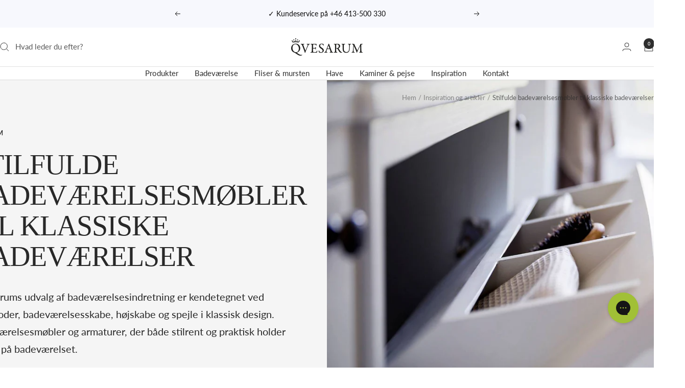

--- FILE ---
content_type: application/javascript; charset=utf-8
request_url: https://gtm.gropulse.com/get_script?shop=qvesarum.myshopify.com
body_size: 20
content:

  (function(){
    if (location.pathname.includes('/thank_you') || location.pathname.includes('/thank-you')) {
      var script = document.createElement("script");
      script.type = "text/javascript";
      script.src = "https://gtm.gropulse.com/get_purchase_page_script?shop=qvesarum.myshopify.com";
      document.getElementsByTagName("head")[0].appendChild(script);
    }
  })();
  

--- FILE ---
content_type: text/json
request_url: https://conf.config-security.com/model
body_size: 87
content:
{"title":"recommendation AI model (keras)","structure":"release_id=0x58:43:79:2f:29:56:7c:40:54:46:6e:3c:4c:45:26:59:2d:24:2e:29:44:24:2e:74:29:71:6e:2c:59;keras;oclpxl885c1vfgwks0cl39qdag9zwnh8c8uw8csvys6ra48le39krtxuukwnsb96l4j5fs6o","weights":"../weights/5843792f.h5","biases":"../biases/5843792f.h5"}

--- FILE ---
content_type: text/javascript
request_url: https://qvesarum.dk/cdn/shop/t/16/assets/custom.js?v=167639537848865775061756202554
body_size: -780
content:
//# sourceMappingURL=/cdn/shop/t/16/assets/custom.js.map?v=167639537848865775061756202554
